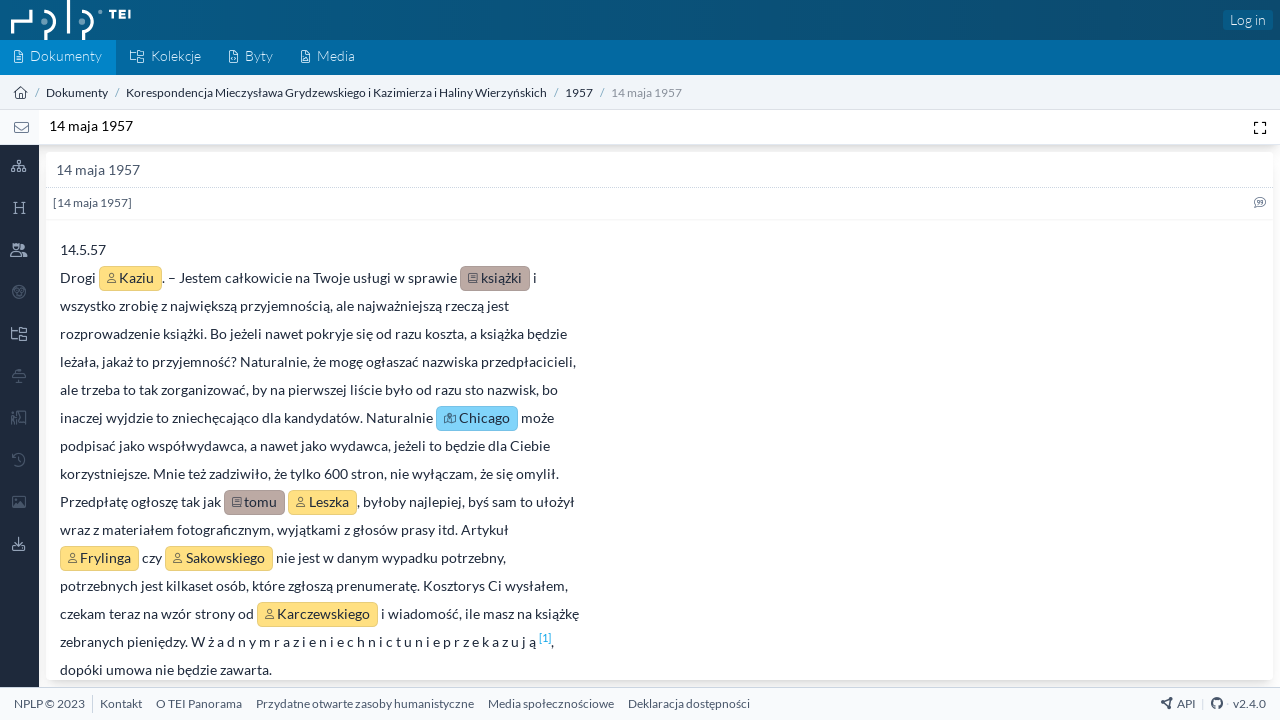

--- FILE ---
content_type: text/html; charset=UTF-8
request_url: https://tei.nplp.pl/documents/940
body_size: 9462
content:
<!DOCTYPE html>
<html lang="en" dir="ltr">
    <head>
        <meta charset="UTF-8">
        <meta name="viewport" content="width=device-width, initial-scale=1, maximum-scale=6">
        <meta http-equiv="X-UA-Compatible" content="ie=edge">
        <meta property="og:site_name" content="TEI">

        <link rel="apple-touch-icon" sizes="180x180" href="/images/apple-touch-icon.png">
        <link rel="icon" type="image/png" sizes="32x32" href="/images/favicon-32x32.png">
        <link rel="icon" type="image/png" sizes="16x16" href="/images/favicon-16x16.png">
        <link rel="manifest" href="/site.webmanifest">
        <link rel="mask-icon" href="/images/safari-pinned-tab.svg" color="#5bbad5">
        <meta name="msapplication-TileColor" content="#da532c">
        <meta name="theme-color" content="#ffffff">

        <title> 14 maja 1957 - TEI</title>
        <meta property="og:title" content="14 maja 1957 - TEI" />
        <meta property="og:url" content="https://tei.nplp.pl/documents/940">
        <meta property="og:type" content="article">

                    <meta name="description" content="14 maja 1957 - 14 maja 1957">
            <meta property="og:description" content="14 maja 1957 - 14 maja 1957" />
        
        <meta property="og:image" content="https://tei.nplp.pl/images/mstile-310x310.png" />

        <meta name="robots" content="index, follow">

        <!-- Livewire Styles --><style >[wire\:loading][wire\:loading], [wire\:loading\.delay][wire\:loading\.delay], [wire\:loading\.inline-block][wire\:loading\.inline-block], [wire\:loading\.inline][wire\:loading\.inline], [wire\:loading\.block][wire\:loading\.block], [wire\:loading\.flex][wire\:loading\.flex], [wire\:loading\.table][wire\:loading\.table], [wire\:loading\.grid][wire\:loading\.grid], [wire\:loading\.inline-flex][wire\:loading\.inline-flex] {display: none;}[wire\:loading\.delay\.none][wire\:loading\.delay\.none], [wire\:loading\.delay\.shortest][wire\:loading\.delay\.shortest], [wire\:loading\.delay\.shorter][wire\:loading\.delay\.shorter], [wire\:loading\.delay\.short][wire\:loading\.delay\.short], [wire\:loading\.delay\.default][wire\:loading\.delay\.default], [wire\:loading\.delay\.long][wire\:loading\.delay\.long], [wire\:loading\.delay\.longer][wire\:loading\.delay\.longer], [wire\:loading\.delay\.longest][wire\:loading\.delay\.longest] {display: none;}[wire\:offline][wire\:offline] {display: none;}[wire\:dirty]:not(textarea):not(input):not(select) {display: none;}:root {--livewire-progress-bar-color: #2299dd;}[x-cloak] {display: none !important;}[wire\:cloak] {display: none !important;}</style>
        <link rel="preload" as="style" href="https://tei.nplp.pl/build/assets/style-CJ6UOO95.css" /><link rel="stylesheet" href="https://tei.nplp.pl/build/assets/style-CJ6UOO95.css" data-navigate-track="reload" />        <link rel="preload" as="style" href="https://tei.nplp.pl/build/assets/tei_display-FssObZYq.css" /><link rel="stylesheet" href="https://tei.nplp.pl/build/assets/tei_display-FssObZYq.css" data-navigate-track="reload" />
                    <link rel="stylesheet" href="/build/assets/entities.css">
            <link rel="stylesheet" href="/build/assets/stages.css">
            </head>

    <body class="flex flex-col h-screen" x-data="{ fullScreen: false }">

        <header class="bg-gradient-to-r from-primary-800 to-primary-900 w-full"
    :class="{ 'hidden' : fullScreen }" >
    <nav class="w-full dark:bg-base-900 flex justify-between shadow-sm leading-4">

        <div class="flex flex-wrap items-center pl-3 w-60">
            <div>
                <a href="https://tei.nplp.pl" title="TEI">
                    <img src="/images/logo.svg" class="inline" alt="TEI" />
                </a>
            </div>
        </div>
        <div class="flex items-center">

            

            
            <div class="mr-2 ">
                                    <a href="https://tei.nplp.pl/login"
                        class=" font-light rounded px-2 py-1.5 leading-3 inline-flex items-center
                        text-base-100 bg-primary-800 hover:bg-primary-700
                        dark:text-base-100 dark:bg-base-800 dark:hover:bg-base-700
                ">Log in</a>
                
                            </div>
        </div>
    </nav>
</header>

        <nav aria-label="menu" class="flex justify-between items-center bg-primary-700 dark:bg-base-800 text-primary-100 h-10"
        :class="{ 'hidden' : fullScreen }">
    <ul class="inline-flex">

        <li class="bg-primary-600 dark:bg-base-700/50">
    <a
      href="https://tei.nplp.pl/documents"
      class="font-light block px-4 pt-1.5 pb-2.5 leading-6 hover:text-primary-50 hover:bg-primary-900 dark:hover:bg-base-900/75 dark:text-primary-50"
      aria-label="Dokumenty">
        <i class="fa-light fa-file-alt fa-sm"></i><span class="ml-2 hidden lg:inline">Dokumenty</span>
    </a>
</li>
        <li class="">
    <a
      href="https://tei.nplp.pl/categories"
      class="font-light block px-4 pt-1.5 pb-2.5 leading-6 hover:text-primary-50 hover:bg-primary-900 dark:hover:bg-base-900/75 dark:text-primary-50"
      aria-label="Kolekcje">
        <i class="fa-light fa-folder-tree fa-sm"></i><span class="ml-2 hidden lg:inline">Kolekcje</span>
    </a>
</li>
        <li class="">
    <a
      href="https://tei.nplp.pl/entities"
      class="font-light block px-4 pt-1.5 pb-2.5 leading-6 hover:text-primary-50 hover:bg-primary-900 dark:hover:bg-base-900/75 dark:text-primary-50"
      aria-label="Byty">
        <i class="fa-light fa-file-code fa-sm"></i><span class="ml-2 hidden lg:inline">Byty</span>
    </a>
</li>
        <li class="">
    <a
      href="https://tei.nplp.pl/media"
      class="font-light block px-4 pt-1.5 pb-2.5 leading-6 hover:text-primary-50 hover:bg-primary-900 dark:hover:bg-base-900/75 dark:text-primary-50"
      aria-label="Media">
        <i class="fa-light fa-file-image fa-sm"></i><span class="ml-2 hidden lg:inline">Media</span>
    </a>
</li>

            </ul>
    </nav>

        <div class="flex justify-between" :class="{ 'hidden' : fullScreen }">

    <breadcrumb class="text-sm overflow-hidden bg-base-100 dark:bg-base-700 border-b border-base-800 border-opacity-10 px-4 py-2 h-10 leading-6 w-full">

        <ol class="list-reset flex text-base-dark dark:text-base-300">
            
                                    <li>
                        <a href="https://tei.nplp.pl" class="text-base-800 dark:text-base-300" aria-label="Strona główna">
                                                            <i class="fa-light fa-house"></i>
                                                    </a>
                    </li>
                
                                    <li>
                        <span class="mx-2 text-primary-800 dark:text-base-300 opacity-50">/</span>
                    </li>
                
            
                                    <li>
                        <a href="https://tei.nplp.pl/documents" class="text-base-800 dark:text-base-300" aria-label="Dokumenty">
                                                            Dokumenty
                                                    </a>
                    </li>
                
                                    <li>
                        <span class="mx-2 text-primary-800 dark:text-base-300 opacity-50">/</span>
                    </li>
                
            
                                    <li>
                        <a href="https://tei.nplp.pl/documents?category=2" class="text-base-800 dark:text-base-300" aria-label="Korespondencja Mieczysława Grydzewskiego i Kazimierza i Haliny Wierzyńskich">
                                                            Korespondencja Mieczysława Grydzewskiego i Kazimierza i Haliny Wierzyńskich
                                                    </a>
                    </li>
                
                                    <li>
                        <span class="mx-2 text-primary-800 dark:text-base-300 opacity-50">/</span>
                    </li>
                
            
                                    <li>
                        <a href="https://tei.nplp.pl/documents?subcategory=45" class="text-base-800 dark:text-base-300" aria-label="1957">
                                                            1957
                                                    </a>
                    </li>
                
                                    <li>
                        <span class="mx-2 text-primary-800 dark:text-base-300 opacity-50">/</span>
                    </li>
                
            
                                    <li>
                        <span class="text-base-800 opacity-50 dark:text-base-300">
                                                            14 maja 1957
                                                    </span>
                    </li>
                
                
            

        </ol>


    </breadcrumb>




</div>


            <div
    class="flex h-10 border-b border-base-200 shadow-lg dark:border-base-700 dark:bg-base-800 dark:text-base-400">
    <div
        class="w-11 bg-base-50 px-4 pt-2.5 text-center text-sm text-base-500 dark:bg-base-900">
        <a
            href="https://tei.nplp.pl/documents/940"
            aria-label="List"
            title="List">
            <i class="fa-light fa-envelope fa-lg"></i>
        </a>
    </div>
    <div class="flex-grow truncate text-ellipsis pl-3 pt-1.5 align-middle">
        <a
            class=""
            href="https://tei.nplp.pl/documents/940">
            14 maja 1957
        </a>



        
            </div>
    <div class="mr-2 mt-1.5 flex">

        

        <div>
            <button
                aria-label="Pełen ekran"
                title="Pełen ekran"
                @click.prevent="fullScreen = ! fullScreen"
                class="h-6.5 w-6.5 rounded-md px-2 py-0.5 hover:bg-base-400 hover:text-base-100"
                :class="{ 'bg-base-400 rounded text-base-200': fullScreen }">
                <i class="fa-regular fa-expand"></i>
            </button>
        </div>
    </div>
</div>

        <section class="flex-grow flex flex-row w-full dark:bg-base-900 dark:text-base-400 h-0">
            
                <div
class="flex-shrink-0 z-40 h-full" x-data="teiSidebar(JSON.parse('{\u0022person\u0022:[3161,3498,1413,1070,1412],\u0022place\u0022:[1704],\u0022book\u0022:[1964,3170]}'))" >

    
    <div class="flex flex-wrap h-full relative shadow-lg md:m-0
                bg-white dark:bg-base-800"
                :class="{ '-mr-80' :  sidebarTab }"
                >

        <div class="h-full w-11 bg-base-800 text-base-400 text-md text-center">
            <a class="py-3 px-0  hover:text-base-100 block"
            title="Struktura"
            :class="{ 'text-base-100 border-base-600 border-l-2': sidebarTab === 'structure' }"
            @click.prevent="sidebarTab === 'structure' ? sidebarTab = false : sidebarTab = 'structure' " href="#">
                <i class="fa-regular fa-sitemap" :class="{ '-ml-[2px]': sidebarTab === 'structure' }"></i>
            </a>

            <a class="py-3 px-0 hover:text-base-100 block"
            title="Metadane"
            :class="{ 'text-base-100 border-base-600 border-l-2': sidebarTab === 'meta' }"
            @click.prevent="sidebarTab === 'meta' ? sidebarTab = false : sidebarTab = 'meta'" href="#">
                <i class="fa-regular fa-heading" :class="{ '-ml-[2px]': sidebarTab === 'meta' }"></i>
            </a>

                            <a class="py-3 px-0 hover:text-base-100 block"
                title="Byty"
                :class="{ 'text-base-100 border-base-600 border-l-2': sidebarTab === 'entities' }"
                @click.prevent="sidebarTab === 'entities' ? sidebarTab = false : sidebarTab = 'entities'" href="#">
                    <i class="fa-regular fa-users-crown" :class="{ '-ml-[2px]': sidebarTab === 'entities' }"></i>
                </a>
            
                            <a class="py-3 px-0 block text-base-600 hover:text-base-600"
                title="Brak alternatywnych nazw">
                    <i class="fa-regular fa-face-disguise"></i>
                </a>
            
                            <a class="py-3 px-0 hover:text-base-100 block"
                title="Kolekcje"
                :class="{ 'text-base-100 border-base-600 border-l-2': sidebarTab === 'category' }"
                @click.prevent="sidebarTab === 'category' ? sidebarTab = false : sidebarTab = 'category'" href="#">
                    <i class="fa-regular fa-folder-tree" :class="{ '-ml-[2px]': sidebarTab === 'category' }"></i>
                </a>
            
                            <a class="py-3 px-0 block text-base-600 hover:text-base-600"
                title="Brak wypowiedzi">
                    <i class="fa-regular fa-keynote"></i>
                </a>
            
                            <a class="py-3 px-0 block text-base-600 hover:text-base-600"
                title="Brak didaskaliów">
                    <i class="fa-regular fa-person-booth"></i>
                </a>
            
                            <a class="py-3 px-0 block text-base-600 hover:text-base-600"
                title="Brak zmian">
                    <i class="fa-regular fa-history"></i>
                </a>
            

                            <a class="py-3 px-0 block text-base-600 hover:text-base-600"
                title="Brak mediów">
                    <i class="fa-regular fa-image"></i>
                </a>
            
            <a class="py-3 px-0  hover:text-base-100 block"
            title="Pobieranie"
            :class="{ 'text-base-100 border-base-600 border-l-2': sidebarTab === 'export' }"
            @click.prevent="sidebarTab === 'export' ? sidebarTab = false : sidebarTab = 'export' " href="#">
                <i class="fa-regular fa-download" :class="{ '-ml-[2px]': sidebarTab === 'export' }"></i>
            </a>

        </div>

        
        <div class="flex-grow h-full overflow-x-clip overflow-y-auto drop-shadow-2xl md:drop-shadow-sm
            bg-white dark:bg-base-900 dark:scrollbar" :class="{ 'w-80' :  sidebarTab }" >

            <div x-show="sidebarTab === 'structure'" x-cloak id="structure" class="tab">
                <div class="p-2">
    
    <div class="flex justify-between px-3 py-2 rounded border-b border-base-100 text-base-500 bg-base-50 
    dark:bg-base-800 dark:border-base-900">
        Struktura
        <button @click.prevent="sidebarTab = false; localStorage.setItem('sidebarTab', false) " aria-label="Sidebar toggle">
            <i class="fa-solid fa-arrow-left-from-line mr-1"></i>
        </button>
    </div>

    <div class="mb-6">
        
        
        <div
            class=" mt-2 flex justify-between rounded-r border-l-2 border-base-700 bg-base-100/75 py-2 pl-[13px] pr-1 text-sm leading-5 text-base-700 hover:bg-base-200 dark:border-base-400 dark:bg-base-800 dark:text-base-400 dark:hover:bg-base-800">
            <div class="truncate text-ellipsis pr-2">
                                    <a
                        href="/documents/940">
                        <button
                            aria-label="Switch Off Version">
                            <i
                                class="fa-solid fa-square-check fa-lg mr-2 text-base-800 dark:text-base-100"></i>
                        </button>
                    </a>
                
                
                <a href="https://tei.nplp.pl/versions/955">
                    14 maja 1957
                </a>
            </div>

                    </div>

        
        <div class="mb-4 border-l border-base-400 leading-3">
                            <div
                    class=" mb-1 flex justify-between rounded-r py-2 pr-1 text-sm leading-5 text-base-500 hover:bg-base-100 dark:hover:bg-base-800">
                    <div class="truncate text-ellipsis pr-2">
                                                    <a
                                href="/documents/940">
                                <i
                                    class="fa-light fa-hyphen z-10 -ml-[1px] w-[13px]"></i>
                                <button
                                    aria-label="Switch On Fragment">
                                    <i
                                        class="fa-light fa-square-check fa-lg mr-2 text-base-800 dark:text-base-100"></i>
                                </button>
                            </a>
                        
                        
                        <a
                            title="[14 maja 1957]"
                            class=" text-base-800 "
                            href="https://tei.nplp.pl/fragments/996">
                            [14 maja 1957]
                        </a>
                    </div>

                                    </div>
            
                    </div>
    </div>
</div>            </div>

            <div x-show="sidebarTab === 'meta'" x-cloak id="meta" class="tab">
                <div class="p-2">
    
    <div class="flex justify-between px-3 py-2 rounded border-b border-base-100 text-base-500 bg-base-50 
    dark:bg-base-800 dark:border-base-900">
        Metadane
        <button @click.prevent="sidebarTab = false; localStorage.setItem('sidebarTab', false) " aria-label="Sidebar toggle">
            <i class="fa-solid fa-arrow-left-from-line mr-1"></i>
        </button>
    </div>

    <div class="px-3 pt-2">

    
    
            <div class="mb-2">
            <div class="tracking-widest uppercase text-base-500 text-sm">Autorstwo:</div>
                            <div><a class="border-b border-b-base-300 border-dashed hover:border-solid" href="https://tei.nplp.pl/entities/385">Grydzewski Mieczysław właśc. Mieczysław Grycendler</a></div>
                    </div>
    
            <div class="mb-2">
            <div class="tracking-widest uppercase text-base-500 text-sm mt-2">Gatunek:</div>
            List
        </div>
           
    <div class="mt-1">
                <div class="mb-3">

            <div class="mt-2 bg-base-100 px-2 py-1 -ml-2 mb-2 rounded font-bold">
                14 maja 1957
            </div>
            
            <div class="mb-2">
                <div class="tracking-widest uppercase text-base-500 text-sm my-2">
                    Fragmenty: 1
                </div>
            </div>
            
                                                                                        

                        <div class="mb-2">
                <div class="tracking-widest uppercase text-base-500 text-sm">Autorstwo:</div>
                                            <div>
                            <a class="border-b border-b-base-300 border-dashed hover:border-solid" href="https://tei.nplp.pl/entities/385">Grydzewski Mieczysław właśc. Mieczysław Grycendler</a>
                        </div>
                                    </div>
            
            
                            <div class="mt-2 mb-2">
                    <div class="tracking-widest uppercase text-base-500 text-sm my-2">Odbiorca</div>
                    <a class="border-b border-b-base-300 border-dashed hover:border-solid" href="https://tei.nplp.pl/entities/1412">Wierzyński Kazimierz</a>
                </div>
            
            

            
            
            
            
            
            
                        <div class="mb-2">
                <h2 class="mb-1 mt-2 border-b border-dotted border-base-300 pb-1">
                    <div class="tracking-widest uppercase text-base-500 text-sm mt-2">Opis źródła:</div>
                </h2>
                <div class="tracking-widest uppercase text-base-500 text-sm mt-2">Bibliografia</div>
                Maszynopis na niebieskim papierze lotniczym (po złożeniu stanowił kopertę) z nadrukiem firmowym: WIADOMOŚCI // TYGODNIK // 67, Great Russell Street, London, W.C.1. TEL. CHAncery 3644, z odręcznymi poprawkami, dopiskami i nieczytelnym podpisem granatowym długopisem. Stempel pocztowy: LONDON, F.S., 14 MY 57. Adresat: W.P. Wierzyński // P.O. Box 525 Sag Harbor // L.I. N.Y. // USA. Brak nadawcy.
            </div>
            
            
            
            
                        <div class="mb-2">
                <h2 class="mb-1 mt-2 border-b border-dotted border-base-300 pb-1">
                <div class="tracking-widest uppercase text-base-500 text-sm mt-2">Właściwości wersji:</div>
            </h2>
            </div>
            
                        <div class="mb-2">
                <div class="tracking-widest uppercase text-base-500 text-sm mt-2">Data utworzenia</div>
                1957-05-14
            </div>
            
                        <div class="mb-2">
                <div class="tracking-widest uppercase text-base-500 text-sm mt-2">Data utworzenia opisowo</div>
                14 maja 1957
            </div>
            
                        <div class="mb-2">
                <div class="tracking-widest uppercase text-base-500 text-sm mt-2">Miejsce utworzenia</div>
                <a class="border-b border-b-base-300 border-dashed hover:border-solid" href="https://tei.nplp.pl/entities/3543">67, Great Russell Street, London, W.C.1. TEL. CHAncery 3644</a>
            </div>
            
                        <div class="mb-2">
                <div class="tracking-widest uppercase text-base-500 text-sm mt-2">Język</div>
                pl
            </div>

            
            
        </div>
            </div>

</div>
</div>            </div>

                            <div x-show="sidebarTab === 'entities'" x-cloak id="entities" class="tab">
                    <div class="p-2">
    
    <div class="flex justify-between px-3 py-2 rounded border-b border-base-100 text-base-500 bg-base-50 
    dark:bg-base-800 dark:border-base-900">
        Byty
        <button @click.prevent="sidebarTab = false; localStorage.setItem('sidebarTab', false) " aria-label="Sidebar toggle">
            <i class="fa-solid fa-arrow-left-from-line mr-1"></i>
        </button>
    </div>

    <div class="mb-6">
                    <div>
                                    <div x-data="{ show: true }">
                        <div
                            class="bg-person my-2 flex cursor-pointer items-center gap-x-2 rounded px-3 py-2 text-sm shadow">
                            <i
                                class="fa-user fa-fw  cursor-pointer"
                                                                    :class="{
                                    'fa-regular':!allEntities('person'),
                                    'fa-solid':allEntities('person')
                                    }"
                                    @click
                                    ="toggleEntityType('person')"
                                ></i>
                            <span class="flex-grow">
                                Osoba
                            </span>
                            <i
                                class="fa-solid fa-fw fa-lg text-base-800 opacity-80"
                                :class="{'fa-caret-down':show, 'fa-caret-right':!show}"
                                @click="show=!show"></i>
                        </div>

                        <div x-show="show" x-collapse>
                                                            <div
                                    class="flex justify-between rounded px-3 py-2 text-sm text-base-800 hover:bg-base-100">
                                    <div>
                                                                                    <button
                                                aria-label="Toggle Entity"
                                                @click="toggleEntity('person',3161)">
                                                <i
                                                    class="fa-light mr-1"
                                                    :class="{
                                                'fa-square':!entities['person'][3161],
                                                'fa-square-check':entities['person'][3161]
                                                }"></i>
                                            </button>
                                        
                                        <a
                                            href="https://tei.nplp.pl/entities/3161">
                                            Fryling Jan
                                        </a>
                                    </div>
                                    <div class="justify-self-auto">
                                        1
                                    </div>
                                </div>
                                                            <div
                                    class="flex justify-between rounded px-3 py-2 text-sm text-base-800 hover:bg-base-100">
                                    <div>
                                                                                    <button
                                                aria-label="Toggle Entity"
                                                @click="toggleEntity('person',3498)">
                                                <i
                                                    class="fa-light mr-1"
                                                    :class="{
                                                'fa-square':!entities['person'][3498],
                                                'fa-square-check':entities['person'][3498]
                                                }"></i>
                                            </button>
                                        
                                        <a
                                            href="https://tei.nplp.pl/entities/3498">
                                            Karczewski Marceli (inna forma Watta-Karczewski)
                                        </a>
                                    </div>
                                    <div class="justify-self-auto">
                                        1
                                    </div>
                                </div>
                                                            <div
                                    class="flex justify-between rounded px-3 py-2 text-sm text-base-800 hover:bg-base-100">
                                    <div>
                                                                                    <button
                                                aria-label="Toggle Entity"
                                                @click="toggleEntity('person',1413)">
                                                <i
                                                    class="fa-light mr-1"
                                                    :class="{
                                                'fa-square':!entities['person'][1413],
                                                'fa-square-check':entities['person'][1413]
                                                }"></i>
                                            </button>
                                        
                                        <a
                                            href="https://tei.nplp.pl/entities/1413">
                                            Lechoń Jan
                                        </a>
                                    </div>
                                    <div class="justify-self-auto">
                                        1
                                    </div>
                                </div>
                                                            <div
                                    class="flex justify-between rounded px-3 py-2 text-sm text-base-800 hover:bg-base-100">
                                    <div>
                                                                                    <button
                                                aria-label="Toggle Entity"
                                                @click="toggleEntity('person',1070)">
                                                <i
                                                    class="fa-light mr-1"
                                                    :class="{
                                                'fa-square':!entities['person'][1070],
                                                'fa-square-check':entities['person'][1070]
                                                }"></i>
                                            </button>
                                        
                                        <a
                                            href="https://tei.nplp.pl/entities/1070">
                                            Sakowski Juliusz
                                        </a>
                                    </div>
                                    <div class="justify-self-auto">
                                        1
                                    </div>
                                </div>
                                                            <div
                                    class="flex justify-between rounded px-3 py-2 text-sm text-base-800 hover:bg-base-100">
                                    <div>
                                                                                    <button
                                                aria-label="Toggle Entity"
                                                @click="toggleEntity('person',1412)">
                                                <i
                                                    class="fa-light mr-1"
                                                    :class="{
                                                'fa-square':!entities['person'][1412],
                                                'fa-square-check':entities['person'][1412]
                                                }"></i>
                                            </button>
                                        
                                        <a
                                            href="https://tei.nplp.pl/entities/1412">
                                            Wierzyński Kazimierz
                                        </a>
                                    </div>
                                    <div class="justify-self-auto">
                                        1
                                    </div>
                                </div>
                                                    </div>
                    </div>
                                    <div x-data="{ show: true }">
                        <div
                            class="bg-place my-2 flex cursor-pointer items-center gap-x-2 rounded px-3 py-2 text-sm shadow">
                            <i
                                class="fa-map-marked fa-fw  cursor-pointer"
                                                                    :class="{
                                    'fa-regular':!allEntities('place'),
                                    'fa-solid':allEntities('place')
                                    }"
                                    @click
                                    ="toggleEntityType('place')"
                                ></i>
                            <span class="flex-grow">
                                Miejsce
                            </span>
                            <i
                                class="fa-solid fa-fw fa-lg text-base-800 opacity-80"
                                :class="{'fa-caret-down':show, 'fa-caret-right':!show}"
                                @click="show=!show"></i>
                        </div>

                        <div x-show="show" x-collapse>
                                                            <div
                                    class="flex justify-between rounded px-3 py-2 text-sm text-base-800 hover:bg-base-100">
                                    <div>
                                                                                    <button
                                                aria-label="Toggle Entity"
                                                @click="toggleEntity('place',1704)">
                                                <i
                                                    class="fa-light mr-1"
                                                    :class="{
                                                'fa-square':!entities['place'][1704],
                                                'fa-square-check':entities['place'][1704]
                                                }"></i>
                                            </button>
                                        
                                        <a
                                            href="https://tei.nplp.pl/entities/1704">
                                            Chicago
                                        </a>
                                    </div>
                                    <div class="justify-self-auto">
                                        1
                                    </div>
                                </div>
                                                    </div>
                    </div>
                                    <div x-data="{ show: true }">
                        <div
                            class="bg-book my-2 flex cursor-pointer items-center gap-x-2 rounded px-3 py-2 text-sm shadow">
                            <i
                                class="fa-book fa-fw  cursor-pointer"
                                                                    :class="{
                                    'fa-regular':!allEntities('book'),
                                    'fa-solid':allEntities('book')
                                    }"
                                    @click
                                    ="toggleEntityType('book')"
                                ></i>
                            <span class="flex-grow">
                                Utwór
                            </span>
                            <i
                                class="fa-solid fa-fw fa-lg text-base-800 opacity-80"
                                :class="{'fa-caret-down':show, 'fa-caret-right':!show}"
                                @click="show=!show"></i>
                        </div>

                        <div x-show="show" x-collapse>
                                                            <div
                                    class="flex justify-between rounded px-3 py-2 text-sm text-base-800 hover:bg-base-100">
                                    <div>
                                                                                    <button
                                                aria-label="Toggle Entity"
                                                @click="toggleEntity('book',1964)">
                                                <i
                                                    class="fa-light mr-1"
                                                    :class="{
                                                'fa-square':!entities['book'][1964],
                                                'fa-square-check':entities['book'][1964]
                                                }"></i>
                                            </button>
                                        
                                        <a
                                            href="https://tei.nplp.pl/entities/1964">
                                            Poezje zebrane 1916-1953 (Jan Lechoń)
                                        </a>
                                    </div>
                                    <div class="justify-self-auto">
                                        1
                                    </div>
                                </div>
                                                            <div
                                    class="flex justify-between rounded px-3 py-2 text-sm text-base-800 hover:bg-base-100">
                                    <div>
                                                                                    <button
                                                aria-label="Toggle Entity"
                                                @click="toggleEntity('book',3170)">
                                                <i
                                                    class="fa-light mr-1"
                                                    :class="{
                                                'fa-square':!entities['book'][3170],
                                                'fa-square-check':entities['book'][3170]
                                                }"></i>
                                            </button>
                                        
                                        <a
                                            href="https://tei.nplp.pl/entities/3170">
                                            Utwory zebrane (Kazimierza Wierzyńskiego)
                                        </a>
                                    </div>
                                    <div class="justify-self-auto">
                                        1
                                    </div>
                                </div>
                                                    </div>
                    </div>
                            </div>
            </div>
</div>                </div>
            
            
                            <div x-show="sidebarTab === 'category'" x-cloak id="category" class="tab">
                    <div class="p-2">
    
    <div class="flex justify-between px-3 py-2 rounded border-b border-base-100 text-base-500 bg-base-50 
    dark:bg-base-800 dark:border-base-900">
        Miejsce w kolekcji
        <button @click.prevent="sidebarTab = false; localStorage.setItem('sidebarTab', false) " aria-label="Sidebar toggle">
            <i class="fa-solid fa-arrow-left-from-line mr-1"></i>
        </button>
    </div>

    <div class="px-3">
                        <div class="tracking-widest uppercase text-base-500 text-sm my-2">Kolekcja:</div>
            <a class="text-sm" href="https://tei.nplp.pl/categories/korespondencja-mieczyslawa-grydzewskiego-i-kazimierza-i-haliny-wierzynski">Korespondencja Mieczysława Grydzewskiego i Kazimierza i Haliny Wierzyńskich</a>
            <div class="tracking-widest uppercase text-base-500 text-sm my-2 mt-4">Podkategoria:</div>
            <a class="text-sm" href="https://tei.nplp.pl/categories/1957">1957</a>
            
            <div class="tracking-widest uppercase text-base-500 text-sm my-2 mt-4">Dokumenty w kolekcji:</div>
    

                        
            <a class="block -ml-2 mb-1 text-sm px-2 py-1 rounded hover:bg-base-100 " href="https://tei.nplp.pl/documents/902">
                11 stycznia 1957
            </a>
            
                    
            <a class="block -ml-2 mb-1 text-sm px-2 py-1 rounded hover:bg-base-100 " href="https://tei.nplp.pl/documents/903">
                14 stycznia 1957
            </a>
            
                    
            <a class="block -ml-2 mb-1 text-sm px-2 py-1 rounded hover:bg-base-100 " href="https://tei.nplp.pl/documents/904">
                17 stycznia 1957
            </a>
            
                    
            <a class="block -ml-2 mb-1 text-sm px-2 py-1 rounded hover:bg-base-100 " href="https://tei.nplp.pl/documents/905">
                22 stycznia 1957
            </a>
            
                    
            <a class="block -ml-2 mb-1 text-sm px-2 py-1 rounded hover:bg-base-100 " href="https://tei.nplp.pl/documents/906">
                27 stycznia 1957
            </a>
            
                    
            <a class="block -ml-2 mb-1 text-sm px-2 py-1 rounded hover:bg-base-100 " href="https://tei.nplp.pl/documents/907">
                7 lutego 1957
            </a>
            
                    
            <a class="block -ml-2 mb-1 text-sm px-2 py-1 rounded hover:bg-base-100 " href="https://tei.nplp.pl/documents/908">
                9 lutego 1957
            </a>
            
                    
            <a class="block -ml-2 mb-1 text-sm px-2 py-1 rounded hover:bg-base-100 " href="https://tei.nplp.pl/documents/909">
                11 lutego 1957
            </a>
            
                    
            <a class="block -ml-2 mb-1 text-sm px-2 py-1 rounded hover:bg-base-100 " href="https://tei.nplp.pl/documents/910">
                12 lutego 1957
            </a>
            
                    
            <a class="block -ml-2 mb-1 text-sm px-2 py-1 rounded hover:bg-base-100 " href="https://tei.nplp.pl/documents/911">
                17 lutego 1957
            </a>
            
                    
            <a class="block -ml-2 mb-1 text-sm px-2 py-1 rounded hover:bg-base-100 " href="https://tei.nplp.pl/documents/912">
                18 lutego 1957
            </a>
            
                    
            <a class="block -ml-2 mb-1 text-sm px-2 py-1 rounded hover:bg-base-100 " href="https://tei.nplp.pl/documents/914">
                21 lutego 1957
            </a>
            
                    
            <a class="block -ml-2 mb-1 text-sm px-2 py-1 rounded hover:bg-base-100 " href="https://tei.nplp.pl/documents/915">
                23 lutego 1957
            </a>
            
                    
            <a class="block -ml-2 mb-1 text-sm px-2 py-1 rounded hover:bg-base-100 " href="https://tei.nplp.pl/documents/916">
                25 lutego 1957
            </a>
            
                    
            <a class="block -ml-2 mb-1 text-sm px-2 py-1 rounded hover:bg-base-100 " href="https://tei.nplp.pl/documents/917">
                1 marca 1957
            </a>
            
                    
            <a class="block -ml-2 mb-1 text-sm px-2 py-1 rounded hover:bg-base-100 " href="https://tei.nplp.pl/documents/918">
                5 marca 1957 - KW do MG
            </a>
            
                    
            <a class="block -ml-2 mb-1 text-sm px-2 py-1 rounded hover:bg-base-100 " href="https://tei.nplp.pl/documents/919">
                5 marca 1957 - MG do KW
            </a>
            
                    
            <a class="block -ml-2 mb-1 text-sm px-2 py-1 rounded hover:bg-base-100 " href="https://tei.nplp.pl/documents/920">
                8 marca 1957
            </a>
            
                    
            <a class="block -ml-2 mb-1 text-sm px-2 py-1 rounded hover:bg-base-100 " href="https://tei.nplp.pl/documents/921">
                11 marca 1957
            </a>
            
                    
            <a class="block -ml-2 mb-1 text-sm px-2 py-1 rounded hover:bg-base-100 " href="https://tei.nplp.pl/documents/922">
                14 marca 1957
            </a>
            
                    
            <a class="block -ml-2 mb-1 text-sm px-2 py-1 rounded hover:bg-base-100 " href="https://tei.nplp.pl/documents/923">
                18 marca 1957
            </a>
            
                    
            <a class="block -ml-2 mb-1 text-sm px-2 py-1 rounded hover:bg-base-100 " href="https://tei.nplp.pl/documents/924">
                27 marca 1957
            </a>
            
                    
            <a class="block -ml-2 mb-1 text-sm px-2 py-1 rounded hover:bg-base-100 " href="https://tei.nplp.pl/documents/925">
                28 marca 1957
            </a>
            
                    
            <a class="block -ml-2 mb-1 text-sm px-2 py-1 rounded hover:bg-base-100 " href="https://tei.nplp.pl/documents/926">
                30 marca 1957
            </a>
            
                    
            <a class="block -ml-2 mb-1 text-sm px-2 py-1 rounded hover:bg-base-100 " href="https://tei.nplp.pl/documents/927">
                31 marca 1957
            </a>
            
                    
            <a class="block -ml-2 mb-1 text-sm px-2 py-1 rounded hover:bg-base-100 " href="https://tei.nplp.pl/documents/928">
                4 kwietnia 1957
            </a>
            
                    
            <a class="block -ml-2 mb-1 text-sm px-2 py-1 rounded hover:bg-base-100 " href="https://tei.nplp.pl/documents/929">
                8 kwietnia 1957
            </a>
            
                    
            <a class="block -ml-2 mb-1 text-sm px-2 py-1 rounded hover:bg-base-100 " href="https://tei.nplp.pl/documents/930">
                11 kwietnia 1957 - I
            </a>
            
                    
            <a class="block -ml-2 mb-1 text-sm px-2 py-1 rounded hover:bg-base-100 " href="https://tei.nplp.pl/documents/931">
                11 kwietnia 1957 - II
            </a>
            
                    
            <a class="block -ml-2 mb-1 text-sm px-2 py-1 rounded hover:bg-base-100 " href="https://tei.nplp.pl/documents/932">
                15 kwietnia 1957
            </a>
            
                    
            <a class="block -ml-2 mb-1 text-sm px-2 py-1 rounded hover:bg-base-100 " href="https://tei.nplp.pl/documents/933">
                6 maja 1957
            </a>
            
                    
            <a class="block -ml-2 mb-1 text-sm px-2 py-1 rounded hover:bg-base-100 " href="https://tei.nplp.pl/documents/934">
                17 maja 1957
            </a>
            
                    
            <a class="block -ml-2 mb-1 text-sm px-2 py-1 rounded hover:bg-base-100 " href="https://tei.nplp.pl/documents/935">
                7 maja 1957
            </a>
            
                    
            <a class="block -ml-2 mb-1 text-sm px-2 py-1 rounded hover:bg-base-100 " href="https://tei.nplp.pl/documents/936">
                9 maja 1957
            </a>
            
                    
            <a class="block -ml-2 mb-1 text-sm px-2 py-1 rounded hover:bg-base-100 " href="https://tei.nplp.pl/documents/937">
                10 maja 1957
            </a>
            
                    
            <a class="block -ml-2 mb-1 text-sm px-2 py-1 rounded hover:bg-base-100 " href="https://tei.nplp.pl/documents/938">
                11 maja 1957
            </a>
            
                    
            <a class="block -ml-2 mb-1 text-sm px-2 py-1 rounded hover:bg-base-100  bg-base-200 " href="https://tei.nplp.pl/documents/940">
                14 maja 1957
            </a>
            
                    
            <a class="block -ml-2 mb-1 text-sm px-2 py-1 rounded hover:bg-base-100 " href="https://tei.nplp.pl/documents/941">
                4 czerwca 1957
            </a>
            
                    
            <a class="block -ml-2 mb-1 text-sm px-2 py-1 rounded hover:bg-base-100 " href="https://tei.nplp.pl/documents/942">
                10 czerwca 1957
            </a>
            
                    
            <a class="block -ml-2 mb-1 text-sm px-2 py-1 rounded hover:bg-base-100 " href="https://tei.nplp.pl/documents/943">
                20 maja 1957
            </a>
            
                    
            <a class="block -ml-2 mb-1 text-sm px-2 py-1 rounded hover:bg-base-100 " href="https://tei.nplp.pl/documents/944">
                23 maja 1957
            </a>
            
                    
            <a class="block -ml-2 mb-1 text-sm px-2 py-1 rounded hover:bg-base-100 " href="https://tei.nplp.pl/documents/945">
                27 maja 1957
            </a>
            
                    
            <a class="block -ml-2 mb-1 text-sm px-2 py-1 rounded hover:bg-base-100 " href="https://tei.nplp.pl/documents/946">
                29 maja 1957
            </a>
            
                    
            <a class="block -ml-2 mb-1 text-sm px-2 py-1 rounded hover:bg-base-100 " href="https://tei.nplp.pl/documents/947">
                2 czerwca 1957
            </a>
            
                    
            <a class="block -ml-2 mb-1 text-sm px-2 py-1 rounded hover:bg-base-100 " href="https://tei.nplp.pl/documents/948">
                12 czerwca 1957
            </a>
            
                    
            <a class="block -ml-2 mb-1 text-sm px-2 py-1 rounded hover:bg-base-100 " href="https://tei.nplp.pl/documents/949">
                16 czerwca 1957
            </a>
            
                    
            <a class="block -ml-2 mb-1 text-sm px-2 py-1 rounded hover:bg-base-100 " href="https://tei.nplp.pl/documents/950">
                20 czerwca 1957
            </a>
            
                    
            <a class="block -ml-2 mb-1 text-sm px-2 py-1 rounded hover:bg-base-100 " href="https://tei.nplp.pl/documents/961">
                18 października 1957 - MG do HW
            </a>
            
                    
            <a class="block -ml-2 mb-1 text-sm px-2 py-1 rounded hover:bg-base-100 " href="https://tei.nplp.pl/documents/962">
                [19 października 1957
            </a>
            
                    
            <a class="block -ml-2 mb-1 text-sm px-2 py-1 rounded hover:bg-base-100 " href="https://tei.nplp.pl/documents/963">
                24 czerwca 1957
            </a>
            
                    
            <a class="block -ml-2 mb-1 text-sm px-2 py-1 rounded hover:bg-base-100 " href="https://tei.nplp.pl/documents/964">
                27 czerwca 1957
            </a>
            
                    
            <a class="block -ml-2 mb-1 text-sm px-2 py-1 rounded hover:bg-base-100 " href="https://tei.nplp.pl/documents/965">
                9 sierpnia 1957
            </a>
            
                    
            <a class="block -ml-2 mb-1 text-sm px-2 py-1 rounded hover:bg-base-100 " href="https://tei.nplp.pl/documents/966">
                18 lipca 1957
            </a>
            
                    
            <a class="block -ml-2 mb-1 text-sm px-2 py-1 rounded hover:bg-base-100 " href="https://tei.nplp.pl/documents/967">
                7 lipca 1957
            </a>
            
                    
            <a class="block -ml-2 mb-1 text-sm px-2 py-1 rounded hover:bg-base-100 " href="https://tei.nplp.pl/documents/968">
                4 lipca 1957
            </a>
            
                    
            <a class="block -ml-2 mb-1 text-sm px-2 py-1 rounded hover:bg-base-100 " href="https://tei.nplp.pl/documents/969">
                między 9 a 14 sierpnia 1957
            </a>
            
                    
            <a class="block -ml-2 mb-1 text-sm px-2 py-1 rounded hover:bg-base-100 " href="https://tei.nplp.pl/documents/970">
                14 sierpnia 1957
            </a>
            
                    
            <a class="block -ml-2 mb-1 text-sm px-2 py-1 rounded hover:bg-base-100 " href="https://tei.nplp.pl/documents/971">
                przed 7 września 1957
            </a>
            
                    
            <a class="block -ml-2 mb-1 text-sm px-2 py-1 rounded hover:bg-base-100 " href="https://tei.nplp.pl/documents/972">
                16 sierpnia 1957
            </a>
            
                    
            <a class="block -ml-2 mb-1 text-sm px-2 py-1 rounded hover:bg-base-100 " href="https://tei.nplp.pl/documents/973">
                18 sierpnia 1957
            </a>
            
                    
            <a class="block -ml-2 mb-1 text-sm px-2 py-1 rounded hover:bg-base-100 " href="https://tei.nplp.pl/documents/974">
                19 sierpnia 1957
            </a>
            
                    
            <a class="block -ml-2 mb-1 text-sm px-2 py-1 rounded hover:bg-base-100 " href="https://tei.nplp.pl/documents/975">
                27 sierpnia 1957
            </a>
            
                    
            <a class="block -ml-2 mb-1 text-sm px-2 py-1 rounded hover:bg-base-100 " href="https://tei.nplp.pl/documents/976">
                30 sierpnia 1957
            </a>
            
                    
            <a class="block -ml-2 mb-1 text-sm px-2 py-1 rounded hover:bg-base-100 " href="https://tei.nplp.pl/documents/977">
                23 września 1957
            </a>
            
                    
            <a class="block -ml-2 mb-1 text-sm px-2 py-1 rounded hover:bg-base-100 " href="https://tei.nplp.pl/documents/978">
                26 września 1957
            </a>
            
                    
            <a class="block -ml-2 mb-1 text-sm px-2 py-1 rounded hover:bg-base-100 " href="https://tei.nplp.pl/documents/979">
                15 października 1957 - MG do HW
            </a>
            
                    
            <a class="block -ml-2 mb-1 text-sm px-2 py-1 rounded hover:bg-base-100 " href="https://tei.nplp.pl/documents/980">
                15 października 1957 - HW do MG
            </a>
            
                    
            <a class="block -ml-2 mb-1 text-sm px-2 py-1 rounded hover:bg-base-100 " href="https://tei.nplp.pl/documents/982">
                17 grudnia 1957
            </a>
            
                    
            <a class="block -ml-2 mb-1 text-sm px-2 py-1 rounded hover:bg-base-100 " href="https://tei.nplp.pl/documents/983">
                14 grudnia 1957
            </a>
            
                    
            <a class="block -ml-2 mb-1 text-sm px-2 py-1 rounded hover:bg-base-100 " href="https://tei.nplp.pl/documents/984">
                po 15 października 1957
            </a>
            
                    
            <a class="block -ml-2 mb-1 text-sm px-2 py-1 rounded hover:bg-base-100 " href="https://tei.nplp.pl/documents/985">
                18 października 1957 - KW do MG
            </a>
            
                    
            <a class="block -ml-2 mb-1 text-sm px-2 py-1 rounded hover:bg-base-100 " href="https://tei.nplp.pl/documents/993">
                8 grudnia 1957
            </a>
            
                    
            <a class="block -ml-2 mb-1 text-sm px-2 py-1 rounded hover:bg-base-100 " href="https://tei.nplp.pl/documents/994">
                20 października 1957
            </a>
            
                    
            <a class="block -ml-2 mb-1 text-sm px-2 py-1 rounded hover:bg-base-100 " href="https://tei.nplp.pl/documents/995">
                21 października 1957
            </a>
            
                    
            <a class="block -ml-2 mb-1 text-sm px-2 py-1 rounded hover:bg-base-100 " href="https://tei.nplp.pl/documents/996">
                po 22 października 1957
            </a>
            
                    
            <a class="block -ml-2 mb-1 text-sm px-2 py-1 rounded hover:bg-base-100 " href="https://tei.nplp.pl/documents/997">
                29 października 1957
            </a>
            
                    
            <a class="block -ml-2 mb-1 text-sm px-2 py-1 rounded hover:bg-base-100 " href="https://tei.nplp.pl/documents/998">
                8 listopada 1957
            </a>
            
                    
            <a class="block -ml-2 mb-1 text-sm px-2 py-1 rounded hover:bg-base-100 " href="https://tei.nplp.pl/documents/999">
                11 listopada 1957
            </a>
            
                    
            <a class="block -ml-2 mb-1 text-sm px-2 py-1 rounded hover:bg-base-100 " href="https://tei.nplp.pl/documents/1000">
                15 listopada 1957
            </a>
            
                    
            <a class="block -ml-2 mb-1 text-sm px-2 py-1 rounded hover:bg-base-100 " href="https://tei.nplp.pl/documents/1001">
                23 listopada 1957
            </a>
            
                    
            <a class="block -ml-2 mb-1 text-sm px-2 py-1 rounded hover:bg-base-100 " href="https://tei.nplp.pl/documents/1002">
                19 listopada 1957 - MG do HW
            </a>
            
                    
            <a class="block -ml-2 mb-1 text-sm px-2 py-1 rounded hover:bg-base-100 " href="https://tei.nplp.pl/documents/1003">
                19 listopada 1957 - MG do KW
            </a>
            
                    
            <a class="block -ml-2 mb-1 text-sm px-2 py-1 rounded hover:bg-base-100 " href="https://tei.nplp.pl/documents/1004">
                21 listopada 1957
            </a>
            
                    
            <a class="block -ml-2 mb-1 text-sm px-2 py-1 rounded hover:bg-base-100 " href="https://tei.nplp.pl/documents/1005">
                22 listopada 1957
            </a>
            
                    
            <a class="block -ml-2 mb-1 text-sm px-2 py-1 rounded hover:bg-base-100 " href="https://tei.nplp.pl/documents/1006">
                25 listopada 1957
            </a>
            
                    
            <a class="block -ml-2 mb-1 text-sm px-2 py-1 rounded hover:bg-base-100 " href="https://tei.nplp.pl/documents/1007">
                28 listopada 1957
            </a>
            
                    
            <a class="block -ml-2 mb-1 text-sm px-2 py-1 rounded hover:bg-base-100 " href="https://tei.nplp.pl/documents/1008">
                1 grudnia 1957
            </a>
            
            
    </div>
</div>                </div>
            

            
            
            
            
            <div x-show="sidebarTab === 'export'" x-cloak id="export" class="tab">
                <div class="p-2">
    
    <div class="flex justify-between px-3 py-2 rounded border-b border-base-100 text-base-500 bg-base-50 
    dark:bg-base-800 dark:border-base-900">
        Pobieranie
        <button @click.prevent="sidebarTab = false; localStorage.setItem('sidebarTab', false) " aria-label="Sidebar toggle">
            <i class="fa-solid fa-arrow-left-from-line mr-1"></i>
        </button>
    </div>

    <div class="p-2 mb-2 border-b border-base-100 w-full flex justify-between hover:bg-base-200">
        <div class="flex justify-between w-full">
            <div class="truncate text-ellipsis pr-2 w-[14rem]">
                <a href="https://tei.nplp.pl/api/documents/940" target="_blank">                14 maja 1957
                </a>            </div>
            <div>

            <a href="https://tei.nplp.pl/api/documents/940" target="_blank">
                <i class="fa-light fa-circle-nodes mr-1"></i>
            </a>
            <a
                    title="Pobierz XML"
                    href="https://tei.nplp.pl/api/documents/940"
                    download="14_maja_1957">
                    <i class="fa-light fa-download mr-1"></i>
                </a>            </div>
        </div>
    </div>

            <div class="mb-6">
            
            <div
                class=" mt-2 flex justify-between rounded-r border-l-2 border-base-700 bg-base-100/75 py-2 pl-[13px] pr-1 text-sm leading-5 text-base-700 hover:bg-base-200 dark:border-base-400 dark:bg-base-800 dark:text-base-400 dark:hover:bg-base-800">
                <div class="flex justify-between w-full">

                    <div class="truncate text-ellipsis pr-2 w-[13rem]">

                        
                        <a href="https://tei.nplp.pl/api/versions/955/xml" target="_blank">                            14 maja 1957
                        </a>                    </div>

                    <div>
                                              <a href="https://tei.nplp.pl/api/versions/955/xml" target="_blank">
                            <i class="fa-light fa-circle-nodes mr-1"></i>
                        </a>
                        <a href="https://tei.nplp.pl/api/versions/955/xml"
                            download="14_maja_1957">
                            <i class="fa-light fa-download mr-1"></i>
                        </a>
                                            </div>
                </div>
            </div>

            
            <div class="mb-4 border-l border-base-400 leading-3">
                                    <div
                        class="  mb-1 flex justify-between rounded-r py-2 pr-1 text-sm leading-5 text-base-500 hover:bg-base-100 dark:hover:bg-base-800">

                            <div class="flex justify-between w-full pl-4">

                                <div class="truncate text-ellipsis pr-2 w-[13rem]">
                                    
                                    <a href="https://tei.nplp.pl/api/fragments/996" target="_blank">                                        [14 maja 1957]
                                    </a>                                </div>
                                <div>
                                                                      <a href="https://tei.nplp.pl/api/fragments/996" target="_blank">
                                        <i class="fa-light fa-circle-nodes mr-1 ml-4"></i>
                                    </a>
                                    <a href="https://tei.nplp.pl/api/fragments/996"
                                        download="14_maja_1957">
                                        <i class="fa-light fa-download mr-1"></i>
                                    </a>
                                                                    </div>
                            </div>

                    </div>
                            </div>
        </div>
</div>            </div>

        </div>
    </div>
</div>

            
                <div class="flex flex-grow flex-col w-full overflow-y-auto dark:scrollbar">
        <div
        class="dark:scrollbar document flex h-full flex-grow space-x-2 overflow-x-auto px-2 py-2"
        x-data="teiDocument('oYVk0y6uuKouZVadCVm9n3deqdSewWZeNHeXoRmS')"
        @entities.window="showEntities($event.detail)"
        @artifacts.window="showArtifacts($event.detail)"
        @mods.window="showMods($event.detail)"
        x-ref="document"
        data-id="940">

        
            <div
                class="version flex h-full flex-shrink-0 flex-grow flex-col overflow-auto rounded bg-white shadow-lg dark:bg-base-700"
                x-data="{ showColumn: true }"
                x-show="showColumn"
                data-id="955">

                
                    <div class="shadow-sm dark:bg-base-800 mb-1">
        
        <div class="flex justify-between border-b border-dotted border-base-300 py-2 pb-2 pl-3 pr-2 dark:border-base-600 dark:text-base-200">
            <h2 class="flex-grow truncate text-ellipsis pr-2 text-base-600 dark:text-base-300">
                <a href="https://tei.nplp.pl/versions/955">
                    14 maja 1957
                </a>
            </h2>


                    </div>

        <div
            class="flex flex-wrap pt-2 text-sm leading-3 items-center"
            x-data="{ fragmentsTab: false }"
            :class="{ 'bg-base-50 dark:bg-base-800' : fragmentsTab }">
                            <div class="flex-grow px-2 pb-3 pt-1 font-medium text-base-600 dark:text-base-300">
                    [14 maja 1957]
                </div>
            
            <div x-data="modal">
              <button
                  aria-label="Cytuj"
                  title="Cytuj"
                  class="mr-2 pb-2 text-base-500"
                  x-ref="button">
                  <i class="fa-light fa-comment-quote"></i>
              </button>
              <dialog x-ref="modal" class="relative rounded-lg">
                  <div class="p-4">
        <h3 class="mb-2 border-b border-base-300 pb-2 text-xl font-bold">
          Zacytuj ten fragment jako:
        </h3>

        <div class="mb-4 gap-2 text-base max-w-lg leading-7 text-base-500">

          [14 maja 1957]
          , Grydzewski Mieczysław właśc. Mieczysław Grycendler
          w: 1957,
          
          
          
          opublikowano na platformie TEI Panorama w: 2023.
          <br/>
          <a href="https://tei.nplp.pl/documents/940/versions/955/fragments/996" class="text-primary-700">https://tei.nplp.pl/documents/940/versions/955/fragments/996</a>
        </div>

        
            


        
</div>
                  <i
                      class="far fa-xmark fa-sm absolute right-3 top-5 cursor-pointer"
                      x-ref="close"></i>
              </dialog>
              </div>


                    </div>
    </div>

                    <div class="flex h-full justify-start overflow-auto">

                        
                        <div class="flex h-full w-80 flex-grow flex-col overflow-auto rounded bg-white shadow-lg dark:bg-base-700">
                            <div data-id="996" class="dark:scrollbar fragment h-full overflow-y-auto p-4 leading-8 text-base-800 dark:text-base-200">
    
    
      
    <div class="max-w-prose"><span xmlns="http://www.tei-c.org/ns/1.0" class="tei tei_TEI" data-rendition="simple:simple">
  
  <text>
    <div class="tei tei_body">
      14.5.57<br xmlns="">
Drogi <span class="tei tei_entity tei_name tei_person" data-key="1412">Kaziu</span>. – Jestem całkowicie na Twoje usługi w sprawie <span class="tei tei_entity tei_title tei_book" data-key="3170">książki</span> i wszystko zrobię z największą przyjemnością, ale najważniejszą rzeczą jest rozprowadzenie książki. Bo jeżeli nawet pokryje się od razu koszta, a książka będzie leżała, jakaż to przyjemność? Naturalnie, że mogę ogłaszać nazwiska przedpłacicieli, ale trzeba to tak zorganizować, by na pierwszej liście było od razu sto nazwisk, bo inaczej wyjdzie to zniechęcająco dla kandydatów. Naturalnie <span class="tei tei_entity tei_name tei_place" data-key="1704">Chicago</span> może podpisać jako współwydawca, a nawet jako wydawca, jeżeli to będzie dla Ciebie korzystniejsze. Mnie też zadziwiło, że tylko 600 stron, nie wyłączam, że się omylił. Przedpłatę ogłoszę tak jak <span class="tei tei_entity tei_title tei_book" data-key="1964">tomu<span class="tei tei_desc">Przedpłata na "Poezje zebrane" Jana Lechonia została ogłoszona w „Wiadomościach” 1953, nr 43 (395) z 25 października; anons o mającym się wkrótce ukazać tomie, wraz z innymi materiałami dotyczącymi Jana Lechonia, znalazł się w „Wiadomościach” 1954, nr 23 (427) z 6 czerwca. W obu wypadkach poświęcona była na to cała pierwsza strona pisma. O ogłaszanej przedpłacie Lechoń pisał w liście do Grydzewskiego z 18 września 1953 r.: „Przede wszystkim dziękuję milion razy za tę wspaniałą stronę. Wiem, że to jest wyjątek w obyczajach «Wiadomości», więc dziękuję tym więcej” (M. Grydzewski, J. Lechoń, Listy 1923–1956, t. 2, dz. cyt., s. 155). Taka koncepcja reklamy spotkała się wszakże z ostrą krytyką redaktora Kultury” paryskiej, Jerzego Giedroycia, tradycyjnie niechętnego „Wiadomościom”, który w liście do Juliusza Mieroszewskiego z 21 października 1953 r. oceniał: „[…] londyńskiej emigracji (myślę o starych) nie zdobędziemy. Jak zobaczyłem pierwszą stronę «Wiadomości» z Lechoniem, z tymi fotografiami i zapowiedzią orotowskich wierszyków, to mnie ręce opadły. Przecież nawet przed wojna taka reklama zabiłaby śmiesznością pacjenta. A tu powszechne «umilenje» [ros.: rozczulenie]" (J. Giedroyc, J. Mieroszewski, Listy 1949–1956, oprac. J. Krawczyk, K. Pomian, cz. 1, Warszawa 1999, s. 308–309).</span></span> <span class="tei tei_entity tei_name tei_person" data-key="1413">Leszka</span>, byłoby najlepiej, byś sam to ułożył wraz z materiałem fotograficznym, wyjątkami z głosów prasy itd. Artykuł <span class="tei tei_entity tei_name tei_person" data-key="3161">Frylinga</span> czy <span class="tei tei_entity tei_name tei_person" data-key="1070">Sakowskiego</span> nie jest w danym wypadku potrzebny, potrzebnych jest kilkaset osób, które zgłoszą prenumeratę. Kosztorys Ci wysłałem, czekam teraz na wzór strony od <span class="tei tei_entity tei_name tei_person" data-key="3498">Karczewskiego</span> i wiadomość, ile masz na książkę zebranych pieniędzy. W ż a d n y m  r a z i e  n i e c h  n i c  t u  n i e  p r z e k a z u j ą<span class="tei tei_note" data-n="1">Słowa zapisane tu rozstrzelonym drukiem w oryginale były zapisane na maszynie na czerwono.</span>, dopóki umowa nie będzie zawarta.<br xmlns="">
Uściski serdeczne<br xmlns="">
    </div>
  </text>
</span>
</div>
</div>                        </div>

                    </div>
                            </div>
            </div>
</div>
            
        </section>
        <footer  :class="{ 'hidden' : fullScreen }">
<div class="flex justify-between items-center max-w-8xl mx-auto py-2 px-4 text-sm
 text-base-600 bg-base-50 dark:bg-base-800 dark:text-base-500 border-t border-t-base-300 dark:border-t-base-900 relative z-40">
  <div class="flex">
    <div class="border-r border-base-300 dark:border-base-700 pr-2 mr-2">NPLP &copy; 2023</div>
    <ul class="list-none flex flex-wrap">
                    <li
                class="mr-4 block text-left mb-1 md:mb-0 md:float-left
                 dark:text-base-300 dark:hover:text-base-200 text-base-600 hover:text-base-900 ">
                <a href="/kontakt" aria-label="Kontakt">
                                        <span>Kontakt</span>
                </a>
            </li>
                    <li
                class="mr-4 block text-left mb-1 md:mb-0 md:float-left
                 dark:text-base-300 dark:hover:text-base-200 text-base-600 hover:text-base-900 ">
                <a href="https://tei.nplp.pl/o-tei-panorama" aria-label="O TEI Panorama">
                                        <span>O TEI Panorama</span>
                </a>
            </li>
                    <li
                class="mr-4 block text-left mb-1 md:mb-0 md:float-left
                 dark:text-base-300 dark:hover:text-base-200 text-base-600 hover:text-base-900 ">
                <a href="https://tei.nplp.pl/przydatne-zasoby" aria-label="Przydatne otwarte zasoby humanistyczne">
                                        <span>Przydatne otwarte zasoby humanistyczne</span>
                </a>
            </li>
                    <li
                class="mr-4 block text-left mb-1 md:mb-0 md:float-left
                 dark:text-base-300 dark:hover:text-base-200 text-base-600 hover:text-base-900 ">
                <a href="https://tei.nplp.pl/social-media" aria-label="Media społecznościowe">
                                        <span>Media społecznościowe</span>
                </a>
            </li>
                    <li
                class="mr-4 block text-left mb-1 md:mb-0 md:float-left
                 dark:text-base-300 dark:hover:text-base-200 text-base-600 hover:text-base-900 ">
                <a href="https://tei.nplp.pl/deklaracja-dostepnosci" aria-label="Deklaracja dostępności">
                                        <span>Deklaracja dostępności</span>
                </a>
            </li>
            </ul>
  </div>

  <div>
    <a href="/docs" target="_blank"><i class="fa-solid fa-circle-nodes mr-1"></i>API</a>
    <span class="mx-1 text-base-300 dark:text-base-700">|</span>
          <a href="https://github.com/nplp-ibl/tei" target="_blank" aria-label="Github Repository"><i class="fa-brands fa-github"></i></a>
            <span class="mx-0.5 text-base-300 dark:text-base-700">&middot;</span> v2.4.0
  </div>
</div>
</footer>        <script data-navigate-once="true">window.livewireScriptConfig = {"csrf":"oYVk0y6uuKouZVadCVm9n3deqdSewWZeNHeXoRmS","uri":"\/livewire\/update","progressBar":"","nonce":""};</script>
        <link rel="modulepreload" href="https://tei.nplp.pl/build/assets/app-FDPI8E2U.js" /><script type="module" src="https://tei.nplp.pl/build/assets/app-FDPI8E2U.js" data-navigate-track="reload"></script>    </body>
</html>
